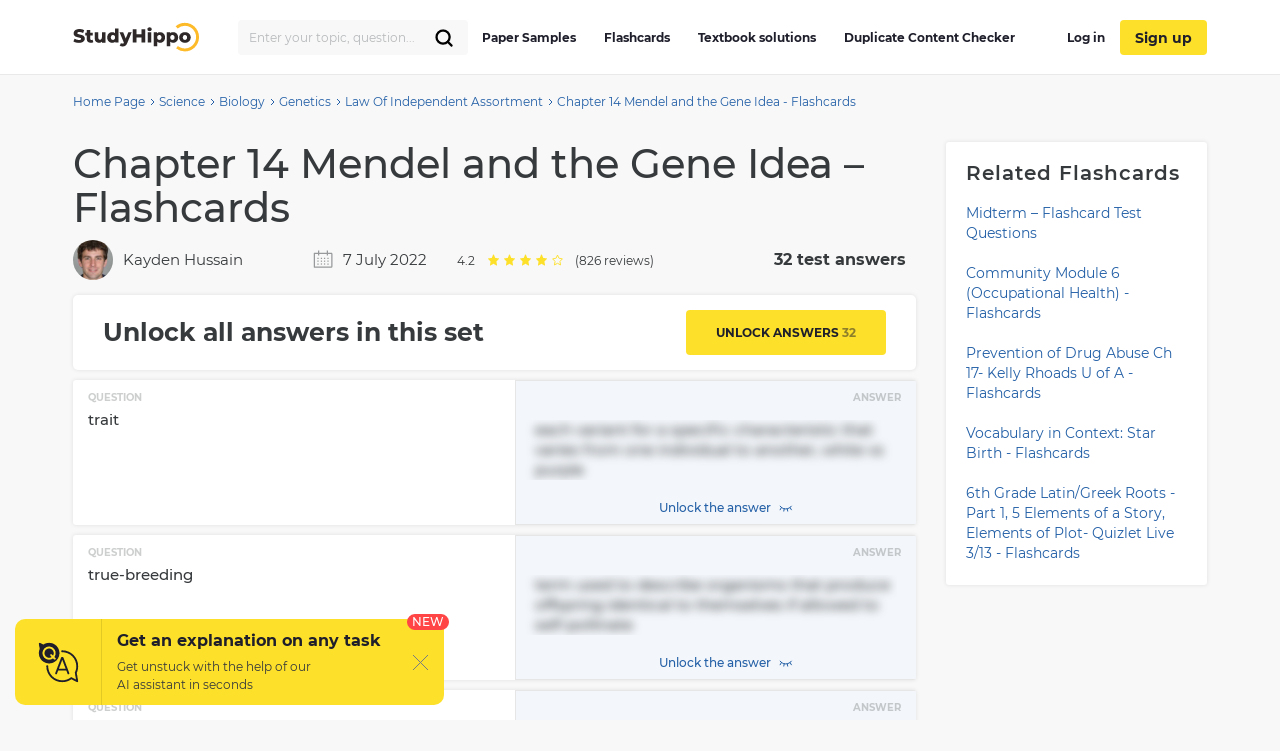

--- FILE ---
content_type: text/html; charset=UTF-8
request_url: https://studyhippo.com/chapter-14-mendel-and-the-gene-idea/
body_size: 14694
content:
<!DOCTYPE html>
<html lang="en-US">
<head>
  <meta name="google-site-verification" content="4wVGTzc5bHur1lJCuSRQeZRKZwb_dgQsA2gouoWVx2o"/>
  <meta charset="UTF-8">
  <meta http-equiv="X-UA-Compatible" content="IE=edge">
  <meta name="viewport" content="width=device-width, initial-scale=1">
  <meta name="theme-color" content="#5856d6"/>
  <link rel="manifest" href="https://studyhippo.com/wp-content/themes/theme/manifest.json" />
    <script>window.dataLayer = window.dataLayer || [];</script>
   <!-- before wp_head -->
   <meta name='robots' content='index, follow, max-image-preview:large, max-snippet:-1, max-video-preview:-1' />

	<!-- This site is optimized with the Yoast SEO plugin v17.6 - https://yoast.com/wordpress/plugins/seo/ -->
	<title>Chapter 14 Mendel and the Gene Idea - Flashcards | StudyHippo.com</title>
	<meta name="description" content="➥Chapter 14 Mendel and the Gene Idea - Flashcards 🎓 Get access to high-quality and unique 50 000 college essay examples and more than 100 000 flashcards and test answers from around the world!" />
	<link rel="canonical" href="https://studyhippo.com/chapter-14-mendel-and-the-gene-idea/" />
	<meta property="og:locale" content="en_US" />
	<meta property="og:type" content="article" />
	<meta property="og:title" content="Chapter 14 Mendel and the Gene Idea - Flashcards | StudyHippo.com" />
	<meta property="og:description" content="➥Chapter 14 Mendel and the Gene Idea - Flashcards 🎓 Get access to high-quality and unique 50 000 college essay examples and more than 100 000 flashcards and test answers from around the world!" />
	<meta property="og:url" content="https://studyhippo.com/chapter-14-mendel-and-the-gene-idea/" />
	<meta property="og:site_name" content="StudyHippo.com" />
	<meta property="article:published_time" content="2017-12-29T10:55:14+00:00" />
	<meta property="article:modified_time" content="2022-07-07T14:53:44+00:00" />
	<meta name="twitter:card" content="summary_large_image" />
	<meta name="twitter:label1" content="Written by" />
	<meta name="twitter:data1" content="Kayden Hussain" />
	<meta name="twitter:label2" content="Est. reading time" />
	<meta name="twitter:data2" content="3 minutes" />
	<script type="application/ld+json" class="yoast-schema-graph">{"@context":"https://schema.org","@graph":[{"@type":"WebSite","@id":"https://studyhippo.com/#website","url":"https://studyhippo.com/","name":"StudyHippo.com","description":"Online Database Of College Essay Examples","potentialAction":[{"@type":"SearchAction","target":{"@type":"EntryPoint","urlTemplate":"https://studyhippo.com/?s={search_term_string}"},"query-input":"required name=search_term_string"}],"inLanguage":"en-US"},{"@type":"WebPage","@id":"https://studyhippo.com/chapter-14-mendel-and-the-gene-idea/#webpage","url":"https://studyhippo.com/chapter-14-mendel-and-the-gene-idea/","name":"Chapter 14 Mendel and the Gene Idea - Flashcards | StudyHippo.com","isPartOf":{"@id":"https://studyhippo.com/#website"},"datePublished":"2017-12-29T10:55:14+00:00","dateModified":"2022-07-07T14:53:44+00:00","author":{"@id":"https://studyhippo.com/#/schema/person/0b6e366a1f9e270ee1b5e85042a46f3a"},"description":"\u27a5Chapter 14 Mendel and the Gene Idea - Flashcards \ud83c\udf93 Get access to high-quality and unique 50 000 college essay examples and more than 100 000 flashcards and test answers from around the world!","breadcrumb":{"@id":"https://studyhippo.com/chapter-14-mendel-and-the-gene-idea/#breadcrumb"},"inLanguage":"en-US","potentialAction":[{"@type":"ReadAction","target":["https://studyhippo.com/chapter-14-mendel-and-the-gene-idea/"]}]},{"@type":"BreadcrumbList","@id":"https://studyhippo.com/chapter-14-mendel-and-the-gene-idea/#breadcrumb","itemListElement":[{"@type":"ListItem","position":1,"name":"Home","item":"https://studyhippo.com/"},{"@type":"ListItem","position":2,"name":"Chapter 14 Mendel and the Gene Idea &#8211; Flashcards"}]},{"@type":"Person","@id":"https://studyhippo.com/#/schema/person/0b6e366a1f9e270ee1b5e85042a46f3a","name":"Kayden Hussain","image":{"@type":"ImageObject","@id":"https://studyhippo.com/#personlogo","inLanguage":"en-US","url":"https://secure.gravatar.com/avatar/4f8442018bef67f5664c5863094e77f9?s=96&d=mm&r=g","contentUrl":"https://secure.gravatar.com/avatar/4f8442018bef67f5664c5863094e77f9?s=96&d=mm&r=g","caption":"Kayden Hussain"},"description":"Schiller International University","sameAs":["http://Tampa,%20FL"],"url":"https://studyhippo.com/author/kaydenhussain/"}]}</script>
	<!-- / Yoast SEO plugin. -->


<link rel='dns-prefetch' href='//cdn.jsdelivr.net' />
<link rel='dns-prefetch' href='//s.w.org' />
<link rel="alternate" type="application/rss+xml" title="StudyHippo.com &raquo; Feed" href="https://studyhippo.com/feed/" />
<link rel='stylesheet' id='single-css-css'  href='https://studyhippo.com/wp-content/themes/theme/assets/css/single.css' type='text/css' media='all' />
<link rel="https://api.w.org/" href="https://studyhippo.com/wp-json/" /><link rel="alternate" type="application/json" href="https://studyhippo.com/wp-json/wp/v2/posts/44156" /><link rel="EditURI" type="application/rsd+xml" title="RSD" href="https://studyhippo.com/xmlrpc.php?rsd" />
<link rel="wlwmanifest" type="application/wlwmanifest+xml" href="https://studyhippo.com/wp-includes/wlwmanifest.xml" /> 
<meta name="generator" content="WordPress 5.8.1" />
<link rel='shortlink' href='https://studyhippo.com/?p=44156' />
<link rel="alternate" type="application/json+oembed" href="https://studyhippo.com/wp-json/oembed/1.0/embed?url=https%3A%2F%2Fstudyhippo.com%2Fchapter-14-mendel-and-the-gene-idea%2F" />
<link rel="alternate" type="text/xml+oembed" href="https://studyhippo.com/wp-json/oembed/1.0/embed?url=https%3A%2F%2Fstudyhippo.com%2Fchapter-14-mendel-and-the-gene-idea%2F&#038;format=xml" />
<script type="application/ld+json">{"@context":"https:\/\/schema.org","@type":"Product","name":"Chapter 14 Mendel and the Gene Idea &#8211; Flashcards","aggregateRating":{"@type":"AggregateRating","ratingCount":"826","ratingValue":"4.2"}}</script><meta name="appleid-signin-client-id" content="studyhippo.service"><meta name="appleid-signin-scope" content="email"><meta name="appleid-signin-redirect-uri" content="https://studyhippo.com/wp-json/oauth/apple/"><meta name="appleid-signin-state" content="04333e91334f8230e43c17434fc1ad9e"><meta name="appleid-signin-use-popup" content="true">        <script type='text/javascript'>
            /* <![CDATA[ */
            var JSData = {"id":"44156","isCategory":"", "isSingle":"1" , "SampleTitle":"Chapter 14 Mendel and the Gene Idea – Flashcards", "postID":"44156" };
            /* ]]> */
        </script>
            <script>
        var UserData = {
            "userEmail": false,
            "userId": false        }
    </script>
        <script>
        var Analytics = {};
        Analytics.printButton = '';
        Analytics.downloadButton = '';
        Analytics.previewButton = '.essay-info__item.essay-info__item_flex';
        Analytics.checkerButton = '#bla-essayCheck';
        Analytics.copyButton = '.essay__content';
        Analytics.readMoreButton = '#read_more';
        Analytics.sendButton = '#modal-copy .contacts-form button';
        Analytics.emailInput = '#emailPopup';
    </script>
    <link rel="icon" href="https://studyhippo.com/wp-content/uploads/2022/02/ms-icon-310x310-1-120x120.png" sizes="32x32" />
<link rel="icon" href="https://studyhippo.com/wp-content/uploads/2022/02/ms-icon-310x310-1-300x300.png" sizes="192x192" />
<link rel="apple-touch-icon" href="https://studyhippo.com/wp-content/uploads/2022/02/ms-icon-310x310-1-300x300.png" />
<meta name="msapplication-TileImage" content="https://studyhippo.com/wp-content/uploads/2022/02/ms-icon-310x310-1-300x300.png" />
		<style type="text/css" id="wp-custom-css">
			/*essays-by-categories*/
.see_more_popular_topics_hub_page {display: none;}
/*head menu*/
.menu a {text-transform: inherit;}

.test_answers-archive .page-header__description .page-header__text p {
	margin: 10px 0 15px 0;}


@media (min-width: 1024px){
.search_form_mobile {
    width: 230px!important;
}}		</style>
		<script async>
    let product = {};
    product.id = '1';
    product.name = '1-Month-Access';
    product.price = '19.90';
    product.qty = 1;

    let is_ec_checkout = false;
    if (document.querySelector('.checkout-item__link.subscription-item')){
      document.querySelector('.checkout-item__link.subscription-item').addEventListener('click', function () {
          const datalevel = this.getAttribute('data-level');
          product.price = JS_DATA_LEVELS[datalevel].billing_amount;
          product.id = datalevel;

      });
    }

    if (document.querySelector('.checkout__content')){
      document.querySelector('.checkout__content').addEventListener('mouseover', function () {
          if (!is_ec_checkout) {
              is_ec_checkout = true;
              console.log("Ecommerce Analytic: go to checkout");
              ec_gotoCheckout();
          }
      });
    }
    function ec_gotoPayment() {
        window.dataLayer = window.dataLayer || [];
        dataLayer.push({
            'ecommerce': {
                'currencyCode': 'USD',
                'checkout': {
                    'actionField': {'step': 2},
                    'products': [{
                        'name': product.name,
                        'id': product.id,
                        'price': product.price
                    }]
                }
            },
            'event': 'gtm-ee-event',
            'gtm-ee-event-category': 'Enhanced Ecommerce',
            'gtm-ee-event-action': 'go to payment',
            'gtm-ee-event-non-interaction': 'False',
            'gtm-ee-event-label' : 'PayPal',
            'gtm-ee-event-value' : product.price
        });

    }

    function ec_gotoCheckout() {

        /* ***************************** */
        window.dataLayer = window.dataLayer || [];
        dataLayer.push({
            'ecommerce': {
                'currencyCode': 'USD',
                'checkout': {
                    'actionField': {'step': 1},
                    'products': [{
                        'name': product.name,
                        'id': product.id,
                        'price': product.price
                    }]
                }
            },
            'event': 'gtm-ee-event',
            'gtm-ee-event-category': 'Enhanced Ecommerce',
            'gtm-ee-event-action': 'go to checkout',
            'gtm-ee-event-non-interaction': 'False'
        });
    }

    function ec_Purchase() {
        window.dataLayer = window.dataLayer || [];
        dataLayer.push({
            'ecommerce': {
                'currencyCode': 'USD',
                'purchase': {
                    'actionField': {
                        'id': product.id,
                        'revenue': product.price
                    },
                    'products': [{
                        'name': product.name,
                        'id': product.id,
                        'price': product.price,
                        'coupon': ''
                    }]
                }
            },
            'event': 'gtm-ee-event',
            'gtm-ee-event-category': 'Enhanced Ecommerce',
            'gtm-ee-event-action': 'Purchase',
            'gtm-ee-event-non-interaction': 'False'
        });
    }

    function ec_ProductImpressions(){
        window.dataLayer = window.dataLayer || [];
        dataLayer.push({
            'ecommerce': {
                'currencyCode': 'USD',
                'impressions': [
                    {
                        'id': product.id,
                        'name': product.name,
                        'category': product.category,
                        'price': product.price,
                        'list': 'membership levels'
                    }
                ]
            },
            'event': 'gtm-ee-event',
            'gtm-ee-event-category': 'Enhanced Ecommerce',
            'gtm-ee-event-action': 'Product Impressions',
            'gtm-ee-event-non-interaction': 'True'
        });
    }

</script>
   <!-- after wp_head -->
            <script src="https://accounts.google.com/gsi/client" async defer></script>
  
</head>
<body class="post-template-default single single-post postid-44156 single-format-standard webp-support pmpro-body-has-access catname-flashcards" data-category="Flashcards">
<!-- Google Tag Manager (noscript) -->
<noscript>
  <iframe src="https://www.googletagmanager.com/ns.html?id=GTM-5L3MXD2" height="0" width="0"
          style="display:none;visibility:hidden"></iframe>
</noscript>
<!-- End Google Tag Manager (noscript) -->
<!-- begin header  -->
<header class="header">
  <div class="container">
    <div class="header__content">
      <a href="https://studyhippo.com" class="header__logo">
        <img src="https://studyhippo.com/wp-content/themes/theme/assets/img/main-logo.svg" alt="logo">
      </a>

      
      <div class="header__content-inner">
        <div class="header__content-align">
          <form id="search-form" method="get" action="/search" class="search_form search_form_mobile  ">
            <input autocomplete="off" name="s" id="autoComplete" tabindex="1" type="text"
                   class="input search-icon-input mobileMenuHeaderSearchInit searchAutocomplete menu-search__field"
                   placeholder="Search">
            <button type="submit" class="js-search-form">
              <svg width="20" height="20" viewBox="0 0 20 20" fill="none" xmlns="http://www.w3.org/2000/svg">
                <path d="M9.06262 15.625C12.687 15.625 15.6251 12.6869 15.6251 9.0625C15.6251 5.43813 12.687 2.5 9.06262 2.5C5.43825 2.5 2.50012 5.43813 2.50012 9.0625C2.50012 12.6869 5.43825 15.625 9.06262 15.625Z" stroke="black" stroke-width="2.3" stroke-linecap="round" stroke-linejoin="round"/>
                <path d="M13.7032 13.7031L17.5002 17.5" stroke="black" stroke-width="2.3" stroke-linecap="round" stroke-linejoin="round"/>
              </svg>
            </button>
          </form>
        </div>
        <!-- begin header__item  -->
        <div class="header__item">
          <nav class="menu">
            <ul id="menu-header-left" class=""><li id="menu-item-751252" class="menu-item menu-item-type-post_type menu-item-object-page menu-item-751252"><a href="https://studyhippo.com/essays-by-categories/">Paper Samples</a></li>
<li id="menu-item-751253" class="menu-item menu-item-type-post_type menu-item-object-page menu-item-751253"><a href="https://studyhippo.com/flashcards-by-topics/">Flashcards</a></li>
<li id="menu-item-1215373" class="menu-item menu-item-type-post_type menu-item-object-page menu-item-1215373"><a href="https://studyhippo.com/textbook-solutions/">Textbook solutions</a></li>
<li id="menu-item-786464" class="menu-item menu-item-type-post_type menu-item-object-page menu-item-786464"><a href="https://studyhippo.com/duplicate-content-checker/">Duplicate Content Checker</a></li>
<ul class="desktop_menu_wrapper">
                                        <li class="header__list-item header__list-item_signup header__list-item_login">
                                            <a rel="nofollow" href="https://studyhippo.com/sign-in/"><i class="fa fa-sign-in" rel="nofollow"></i> Log in</a>
                                        </li>
                                        <li class="header__list-item header__list-item_signup header__list-item_login header__list-item_signup_btn">
                                            <a rel="nofollow" class="signup_link" href="https://studyhippo.com/sign-up/"><i class="fa fa-sign-in" rel="nofollow"></i> Sign up</a>
                                        </li>
                                      </ul></ul>                        <div class="menu__footer">
                            <p>or <a rel="nofollow" href="/sign-in/">LOG IN</a> if you are already a member</p>
                          </div>
          </nav>

                      <button class="header__btn-search js-btn-search">
              <svg xmlns="http://www.w3.org/2000/svg" width="16" height="16" viewBox="0 0 14 14">
                <path fill="#2460a7" fill-rule="nonzero"
                      d="M13.755 12.937l-3.348-3.348A5.87 5.87 0 0 0 5.868 0a5.869 5.869 0 1 0 3.718 10.41l3.348 3.345a.58.58 0 0 0 .821-.818zM5.87 10.569a4.707 4.707 0 0 1-4.704-4.7A4.71 4.71 0 0 1 5.87 1.165a4.711 4.711 0 0 1 4.703 4.704c0 2.592-2.111 4.7-4.703 4.7z"/>
              </svg>
            </button>
          
          
          <button class="header__btn-menu js-btn-menu">
            <span class="header__btn-lines">
              <span></span>
              <span></span>
              <span></span>
            </span>
            <i>MENU</i>
          </button>
        </div>
        <!-- end header__item -->
      </div>
    </div>
  </div>

  <div class="header__search">
    <form id="search-form" method="get" action="/search"
          class="d-flex flex-row justify-content-between form-conteiner form-search hub-page_search-container billboard__form">
      <input autocomplete="off" name="s" id="autoComplete" tabindex="1" type="text"
             class="input search-icon-input hub_page_input_search searchAutoHeader billboard__field searchAutocomplete"
             placeholder="Search">
      <span class="error-msg">Please enter something</span>
      <button type="button" class="billboard__btn js-btn-close-search"></button>
      <button type="submit" class="btn btn-light_yellow hub_page_search_button js-search-form"></button>
    </form>
  </div>

  </header>
<!-- end header -->
<!--nZOZEv2JI#Q&Fr8u3e28t(NK-->



<main class="inner-page">
    <!-- begin breadcrumbs  -->
<div class="breadcrumbs">
    <div class="container">
        <div class="kama_breadcrumbs"><span><a href="https://studyhippo.com"><span>Home Page</span></a></span><span class="kb_sep"><svg width="5" height="8" viewBox="0 0 5 8" fill="none" xmlns="http://www.w3.org/2000/svg"><path d="M1 1L4 4L1 7" stroke="#2460A7"/></svg></span>
<span><a href="https://studyhippo.com/test-answers/science/"><span>Science</span></a></span><span class="kb_sep"><svg width="5" height="8" viewBox="0 0 5 8" fill="none" xmlns="http://www.w3.org/2000/svg"><path d="M1 1L4 4L1 7" stroke="#2460A7"/></svg></span>
<span><a href="https://studyhippo.com/test-answers/biology/"><span>Biology</span></a></span><span class="kb_sep"><svg width="5" height="8" viewBox="0 0 5 8" fill="none" xmlns="http://www.w3.org/2000/svg"><path d="M1 1L4 4L1 7" stroke="#2460A7"/></svg></span>
<span><a href="https://studyhippo.com/test-answers/genetics/"><span>Genetics</span></a></span><span class="kb_sep"><svg width="5" height="8" viewBox="0 0 5 8" fill="none" xmlns="http://www.w3.org/2000/svg"><path d="M1 1L4 4L1 7" stroke="#2460A7"/></svg></span>
<span><a href="https://studyhippo.com/test-answers/law-of-independent-assortment/"><span>Law Of Independent Assortment</span></a></span><span class="kb_sep"><svg width="5" height="8" viewBox="0 0 5 8" fill="none" xmlns="http://www.w3.org/2000/svg"><path d="M1 1L4 4L1 7" stroke="#2460A7"/></svg></span>
<span class="kb_title">Chapter 14 Mendel and the Gene Idea - Flashcards</span></div>    </div>
</div>
<!-- end breadcrumbs -->

    <!-- begin essay  -->
    <section class="flashcards flashcards_single_view">
        <div class="container">
            <div class="row">
                <div class="row__col-lg-9">
                    <h1 class="title title_essay">Chapter 14 Mendel and the Gene Idea &#8211; Flashcards</h1>
                    <div class="flashcard-under-title">
                      <div class="author_and_date">
                          <div class="author_info">
                                                            <img loading="lazy" src="/wp-content/uploads/authors/Kayden Hussain.jpg" class="the_author_picture" alt="">
                              <a href="https://studyhippo.com/author/kaydenhussain/">Kayden Hussain</a>
                          </div>
                          <div class="post_date">
                              <svg xmlns="http://www.w3.org/2000/svg" width="20" height="20" viewBox="0 0 20 20" fill="none">
                                  <g opacity="0.5">
                                      <path d="M18.4375 3.75H15V1.5625H13.75V3.75H6.25V1.5625H5V3.75H1.5625C1.31399 3.75044 1.07579 3.84935 0.900074 4.02507C0.724354 4.20079 0.625441 4.43899 0.625 4.6875V17.8125C0.625441 18.061 0.724354 18.2992 0.900074 18.4749C1.07579 18.6506 1.31399 18.7496 1.5625 18.75H18.4375C18.686 18.7496 18.9242 18.6506 19.0999 18.4749C19.2756 18.2992 19.3746 18.061 19.375 17.8125V4.6875C19.3746 4.43899 19.2756 4.20079 19.0999 4.02507C18.9242 3.84935 18.686 3.75044 18.4375 3.75ZM18.125 17.5H1.875V5H5V6.5625H6.25V5H13.75V6.5625H15V5H18.125V17.5Z" fill="#373A3C"/>
                                      <path d="M4.375 8.75H5.625V10H4.375V8.75Z" fill="#373A3C"/>
                                      <path d="M7.8125 8.75H9.0625V10H7.8125V8.75Z" fill="#373A3C"/>
                                      <path d="M10.9375 8.75H12.1875V10H10.9375V8.75Z" fill="#373A3C"/>
                                      <path d="M14.375 8.75H15.625V10H14.375V8.75Z" fill="#373A3C"/>
                                      <path d="M4.375 11.5625H5.625V12.8125H4.375V11.5625Z" fill="#373A3C"/>
                                      <path d="M7.8125 11.5625H9.0625V12.8125H7.8125V11.5625Z" fill="#373A3C"/>
                                      <path d="M10.9375 11.5625H12.1875V12.8125H10.9375V11.5625Z" fill="#373A3C"/>
                                      <path d="M14.375 11.5625H15.625V12.8125H14.375V11.5625Z" fill="#373A3C"/>
                                      <path d="M4.375 14.375H5.625V15.625H4.375V14.375Z" fill="#373A3C"/>
                                      <path d="M7.8125 14.375H9.0625V15.625H7.8125V14.375Z" fill="#373A3C"/>
                                      <path d="M10.9375 14.375H12.1875V15.625H10.9375V14.375Z" fill="#373A3C"/>
                                      <path d="M14.375 14.375H15.625V15.625H14.375V14.375Z" fill="#373A3C"/>
                                  </g>
                              </svg>
                              7 July 2022                          </div>
                          <div id="rating">
                            <!-- vue-app -->
                          </div>
                      </div>
                        <div class="count-answers"></div>

                    </div>
                                                                <div class="flashcards__header_single_view no-membership">
                            <h2>Unlock all answers in this set</h2>
                            <span class="flashcards-header__link" data-href="https://studyhippo.com/sign-up/">Unlock answers <span></span></span>
                        </div>
                                        <div class="flashcards__content_single_view ">
                                <div class="single__flashcard">
            <div class="q_and_img"><span class="lbl">question</span><div class="flashcard__q">Blending hypothesis</div><div class="flashcard__img"></div></div>
            <div class="flashcard__a"><span class="lbl">answer</span><div class="flashcard__a_text">the idea that genetic material contributed by the two parents mixes in a manner analogous to the way blue and yellow paints blend to make green</div></div>
        </div>
                <div class="single__flashcard">
            <div class="q_and_img"><span class="lbl">question</span><div class="flashcard__q">gene idea</div><div class="flashcard__img"></div></div>
            <div class="flashcard__a"><span class="lbl">answer</span><div class="flashcard__a_text">parents pass on discrete heritable units -- genes -- that retain their separate identities in offspring</div></div>
        </div>
                <div class="single__flashcard">
            <div class="q_and_img"><span class="lbl">question</span><div class="flashcard__q">Gregor Mendel</div><div class="flashcard__img"></div></div>
            <div class="flashcard__a"><span class="lbl">answer</span><div class="flashcard__a_text">abby garden, monk, documented a particulate mechanism of inheritance; discovered the basic principles of heredity by breeding garden peas in carefully planned experiments</div></div>
        </div>
                <div class="single__flashcard">
            <div class="q_and_img"><span class="lbl">question</span><div class="flashcard__q">character</div><div class="flashcard__img"></div></div>
            <div class="flashcard__a"><span class="lbl">answer</span><div class="flashcard__a_text">name for a heritable feature, such as flower color, that varies among individuals</div></div>
        </div>
                <div class="single__flashcard">
            <div class="q_and_img"><span class="lbl">question</span><div class="flashcard__q">trait</div><div class="flashcard__img"></div></div>
            <div class="flashcard__a"><span class="lbl">answer</span><div class="flashcard__a_text">each variant for a specific characteristic that varies from one individual to another, white vs purple</div></div>
        </div>
                <div class="single__flashcard">
            <div class="q_and_img"><span class="lbl">question</span><div class="flashcard__q">true-breeding</div><div class="flashcard__img"></div></div>
            <div class="flashcard__a"><span class="lbl">answer</span><div class="flashcard__a_text">term used to describe organisms that produce offspring identical to themselves if allowed to self-pollinate</div></div>
        </div>
                <div class="single__flashcard">
            <div class="q_and_img"><span class="lbl">question</span><div class="flashcard__q">hybridization</div><div class="flashcard__img"></div></div>
            <div class="flashcard__a"><span class="lbl">answer</span><div class="flashcard__a_text">(genetics) the act of mixing different species or varieties of animals or plants and thus to produce hybrids</div></div>
        </div>
                <div class="single__flashcard">
            <div class="q_and_img"><span class="lbl">question</span><div class="flashcard__q">p generation</div><div class="flashcard__img"></div></div>
            <div class="flashcard__a"><span class="lbl">answer</span><div class="flashcard__a_text">true-breeding parents</div></div>
        </div>
                <div class="single__flashcard">
            <div class="q_and_img"><span class="lbl">question</span><div class="flashcard__q">F1 generation</div><div class="flashcard__img"></div></div>
            <div class="flashcard__a"><span class="lbl">answer</span><div class="flashcard__a_text">the hybrid offspring of the p generation</div></div>
        </div>
                <div class="single__flashcard">
            <div class="q_and_img"><span class="lbl">question</span><div class="flashcard__q">F2 generation</div><div class="flashcard__img"></div></div>
            <div class="flashcard__a"><span class="lbl">answer</span><div class="flashcard__a_text">the offspring of the F1 generation</div></div>
        </div>
                <div class="single__flashcard">
            <div class="q_and_img"><span class="lbl">question</span><div class="flashcard__q">allele</div><div class="flashcard__img"></div></div>
            <div class="flashcard__a"><span class="lbl">answer</span><div class="flashcard__a_text">one of many alternate forms of a gene that can have the same locus on homologous chromosomes and are responsible for alternative traits. for each character, an organism inherits 2 of these for each character</div></div>
        </div>
                <div class="single__flashcard">
            <div class="q_and_img"><span class="lbl">question</span><div class="flashcard__q">dominant</div><div class="flashcard__img"></div></div>
            <div class="flashcard__a"><span class="lbl">answer</span><div class="flashcard__a_text">an allele whose trait always shows up in the organism when the allele is present</div></div>
        </div>
                <div class="single__flashcard">
            <div class="q_and_img"><span class="lbl">question</span><div class="flashcard__q">recessive allele</div><div class="flashcard__img"></div></div>
            <div class="flashcard__a"><span class="lbl">answer</span><div class="flashcard__a_text">an allele that is masked when a dominant allele is present</div></div>
        </div>
                <div class="single__flashcard">
            <div class="q_and_img"><span class="lbl">question</span><div class="flashcard__q">law of segregation</div><div class="flashcard__img"></div></div>
            <div class="flashcard__a"><span class="lbl">answer</span><div class="flashcard__a_text">members of a pair of homologous chromosomes separate during the formation of gametes and are distributed to different gametes so that every gamete receives only one member of the pair (allele)</div></div>
        </div>
                <div class="single__flashcard">
            <div class="q_and_img"><span class="lbl">question</span><div class="flashcard__q">phenotype</div><div class="flashcard__img"></div></div>
            <div class="flashcard__a"><span class="lbl">answer</span><div class="flashcard__a_text">what an organism looks like as a consequence of its genotype</div></div>
        </div>
                <div class="single__flashcard">
            <div class="q_and_img"><span class="lbl">question</span><div class="flashcard__q">genotype</div><div class="flashcard__img"></div></div>
            <div class="flashcard__a"><span class="lbl">answer</span><div class="flashcard__a_text">the particular alleles at specified loci present in an organism; genetic makeup</div></div>
        </div>
                <div class="single__flashcard">
            <div class="q_and_img"><span class="lbl">question</span><div class="flashcard__q">homozygous</div><div class="flashcard__img"></div></div>
            <div class="flashcard__a"><span class="lbl">answer</span><div class="flashcard__a_text">having identical alleles at corresponding chromosomal loci</div></div>
        </div>
                <div class="single__flashcard">
            <div class="q_and_img"><span class="lbl">question</span><div class="flashcard__q">heterozygous</div><div class="flashcard__img"></div></div>
            <div class="flashcard__a"><span class="lbl">answer</span><div class="flashcard__a_text">having dissimilar alleles at corresponding chromosomal loci</div></div>
        </div>
                <div class="single__flashcard">
            <div class="q_and_img"><span class="lbl">question</span><div class="flashcard__q">testcross</div><div class="flashcard__img"></div></div>
            <div class="flashcard__a"><span class="lbl">answer</span><div class="flashcard__a_text">mating of an individual of unknown genotype but dominant phenotype with a homozygous recessive individual. most efficient if you cross with an individual expressing the recessive trait</div></div>
        </div>
                <div class="single__flashcard">
            <div class="q_and_img"><span class="lbl">question</span><div class="flashcard__q">monohybrids</div><div class="flashcard__img"></div></div>
            <div class="flashcard__a"><span class="lbl">answer</span><div class="flashcard__a_text">heterozygous for one character</div></div>
        </div>
                <div class="single__flashcard">
            <div class="q_and_img"><span class="lbl">question</span><div class="flashcard__q">dihybrids</div><div class="flashcard__img"></div></div>
            <div class="flashcard__a"><span class="lbl">answer</span><div class="flashcard__a_text">individuals heterozygous for two characters`</div></div>
        </div>
                <div class="single__flashcard">
            <div class="q_and_img"><span class="lbl">question</span><div class="flashcard__q">incomplete dominance</div><div class="flashcard__img"></div></div>
            <div class="flashcard__a"><span class="lbl">answer</span><div class="flashcard__a_text">one allele is not completely dominant over the other allele, red+white=pink</div></div>
        </div>
                <div class="single__flashcard">
            <div class="q_and_img"><span class="lbl">question</span><div class="flashcard__q">codominance</div><div class="flashcard__img"></div></div>
            <div class="flashcard__a"><span class="lbl">answer</span><div class="flashcard__a_text">situation in which both alleles of a gene contribute to the phenotype of the organism; red+white=red and white stripes</div></div>
        </div>
                <div class="single__flashcard">
            <div class="q_and_img"><span class="lbl">question</span><div class="flashcard__q">epistasis</div><div class="flashcard__img"></div></div>
            <div class="flashcard__a"><span class="lbl">answer</span><div class="flashcard__a_text">A type of gene interaction in which one gene alters the phenotypic effects of another gene that is independently inherited.</div></div>
        </div>
                <div class="single__flashcard">
            <div class="q_and_img"><span class="lbl">question</span><div class="flashcard__q">pleiotropy</div><div class="flashcard__img"></div></div>
            <div class="flashcard__a"><span class="lbl">answer</span><div class="flashcard__a_text">A single gene having multiple effects on an individuals phenotype</div></div>
        </div>
                <div class="single__flashcard">
            <div class="q_and_img"><span class="lbl">question</span><div class="flashcard__q">quantitative characters</div><div class="flashcard__img"></div></div>
            <div class="flashcard__a"><span class="lbl">answer</span><div class="flashcard__a_text">A heritable feature in a population that varies continuously as a result of environmental influences and the additive effect of two or more genes (polygenic inheritance).</div></div>
        </div>
                <div class="single__flashcard">
            <div class="q_and_img"><span class="lbl">question</span><div class="flashcard__q">polygenic inheritance</div><div class="flashcard__img"></div></div>
            <div class="flashcard__a"><span class="lbl">answer</span><div class="flashcard__a_text">process by which several genes interact to produce a certain trait; responsible for most important traits ex skin tone</div></div>
        </div>
                <div class="single__flashcard">
            <div class="q_and_img"><span class="lbl">question</span><div class="flashcard__q">norm of reaction</div><div class="flashcard__img"></div></div>
            <div class="flashcard__a"><span class="lbl">answer</span><div class="flashcard__a_text">The range of phenotypes produced by a single genotype, due to environmental influences.</div></div>
        </div>
                <div class="single__flashcard">
            <div class="q_and_img"><span class="lbl">question</span><div class="flashcard__q">multifactorial</div><div class="flashcard__img"></div></div>
            <div class="flashcard__a"><span class="lbl">answer</span><div class="flashcard__a_text">involving or depending on several factors or causes for genes it could be genetics and environment</div></div>
        </div>
                <div class="single__flashcard">
            <div class="q_and_img"><span class="lbl">question</span><div class="flashcard__q">pedigree</div><div class="flashcard__img"></div></div>
            <div class="flashcard__a"><span class="lbl">answer</span><div class="flashcard__a_text">a diagram that shows the occurrence of a genetic trait in several generations of a family</div></div>
        </div>
                <div class="single__flashcard">
            <div class="q_and_img"><span class="lbl">question</span><div class="flashcard__q">amniocentesis</div><div class="flashcard__img"></div></div>
            <div class="flashcard__a"><span class="lbl">answer</span><div class="flashcard__a_text">A technique of prenatal diagnosis in which amniotic fluid, obtained by aspiration from a needle inserted into the uterus, is analyzed to detect certain genetic and congenital defects in the fetus.</div></div>
        </div>
                <div class="single__flashcard">
            <div class="q_and_img"><span class="lbl">question</span><div class="flashcard__q">choronic villus sampling</div><div class="flashcard__img"></div></div>
            <div class="flashcard__a"><span class="lbl">answer</span><div class="flashcard__a_text">placental tissue test for prenatal diagnosis of potential genetic defects done btw weeks 8-12</div></div>
        </div>
                            </div>
                </div>

                <div class="row__col-lg-3">
                                            <aside class="essay-sidebar">
                                                            
                                                                    <div class="sidebar_card">
                                        <div class="essay-sidebar__title">Related Flashcards</div>
                                        <ul>
                                                                                            <li>
                                                    <a class="sidebar-card__link" href="https://studyhippo.com/midterm-4/">Midterm – Flashcard Test Questions</a>
                                                </li>
                                                                                            <li>
                                                    <a class="sidebar-card__link" href="https://studyhippo.com/community-module-6-occupational-health/">Community Module 6 (Occupational Health) - Flashcards</a>
                                                </li>
                                                                                            <li>
                                                    <a class="sidebar-card__link" href="https://studyhippo.com/prevention-of-drug-abuse-ch-17-kelly-rhoads-u-of-a/">Prevention of Drug Abuse Ch 17- Kelly Rhoads U of A - Flashcards</a>
                                                </li>
                                                                                            <li>
                                                    <a class="sidebar-card__link" href="https://studyhippo.com/vocabulary-in-context-star-birth-40437/">Vocabulary in Context: Star Birth - Flashcards</a>
                                                </li>
                                                                                            <li>
                                                    <a class="sidebar-card__link" href="https://studyhippo.com/6th-grade-latin-greek-roots-part-1-5-elements-of-a-story-elements-of-plot-quizlet-live-3-13/">6th Grade Latin/Greek Roots -Part 1, 5 Elements of a Story, Elements of Plot- Quizlet Live 3/13 - Flashcards</a>
                                                </li>
                                                                                    </ul>
                                    </div>
                                                                                                                                                                                </aside>
                    

                </div>

            </div>

            </div>
        </div>
    </section>
    <!-- end essay -->
    <section class="banner-section__search">
    <div class="container">
        <div class="banner-section__search-content">
            <h3>
                Haven't found what you were looking for?
            </h3>
            <h4>
                Search for samples, answers to your questions and flashcards
            </h4>
            <form class="searchform form-search form-wrapper-js" method="get" action="/search" autocomplete="off">
    <input class="input searchAuto search_footer" type="text" class="search-field" name="s" placeholder="Enter your topic, question, keyword, term..." value="" required>
    <button class="js-search-form search_footer" type="submit">
        <svg width="20" height="20" viewBox="0 0 20 20" fill="none" xmlns="http://www.w3.org/2000/svg">
            <path d="M9.06262 15.625C12.687 15.625 15.6251 12.6869 15.6251 9.0625C15.6251 5.43813 12.687 2.5 9.06262 2.5C5.43825 2.5 2.50012 5.43813 2.50012 9.0625C2.50012 12.6869 5.43825 15.625 9.06262 15.625Z" stroke="black" stroke-width="2.3" stroke-linecap="round" stroke-linejoin="round"></path>
            <path d="M13.7032 13.7031L17.5002 17.5" stroke="black" stroke-width="2.3" stroke-linecap="round" stroke-linejoin="round"></path>
        </svg>
    </button>
</form>        </div>
        <figure>
            <img src="https://studyhippo.com/wp-content/themes/theme/src/img/banner-search.svg" alt="">
        </figure>
    </div>
</section></main>
        <!-- begin footer  -->
        <footer class="footer">

            <!-- begin catfish-banner  -->
            <div class="catfish-banner">
                <button class="catfish-banner__close"></button>
                <p>We use cookies to give you the best experience possible. By continuing we’ll assume you’re on board with our <a href="/privacy-policy/">cookie policy</a></p>
            </div>
            <!-- end catfish-banner -->
                            <div class="container">
                    <div class="row">
                        <div class="row__col-lg-3">
                            <p class="footer__copy js-copyright">© 2026 studyhippo.com</p>
                            <p class="footer__copy footer__copy_sm">We know that sometimes it's hard to find inspiration, so we provide you with hundreds of related samples. </p>
                        </div>

                        <div class="row__col-lg-5">
                            <div class="footer__item">
                            <div class="footer__title">OUR PRODUCTS</div>

                            <nav class="footer__nav">

                                <ul id="menu-footer" class=""><li id="menu-item-98441" class="menu-item menu-item-type-post_type menu-item-object-page menu-item-98441"><a href="https://studyhippo.com/privacy-policy/">Privacy Policy</a></li>
<li id="menu-item-98436" class="menu-item menu-item-type-post_type menu-item-object-page menu-item-98436"><a href="https://studyhippo.com/about-us/">What We Offer</a></li>
<li id="menu-item-98439" class="menu-item menu-item-type-post_type menu-item-object-page menu-item-98439"><a href="https://studyhippo.com/terms-and-conditions/">Terms and Conditions</a></li>
<li id="menu-item-98437" class="menu-item menu-item-type-post_type menu-item-object-page menu-item-98437"><a href="https://studyhippo.com/contact-us/">Contact Us</a></li>
<li id="menu-item-751270" class="menu-item menu-item-type-post_type menu-item-object-page menu-item-751270"><a href="https://studyhippo.com/refund-policy/">Refund Policy</a></li>
<li id="menu-item-823304" class="menu-item menu-item-type-post_type menu-item-object-page menu-item-823304"><a href="https://studyhippo.com/plagiarism-checker/">Free Plagiarism Checker</a></li>
<li id="menu-item-1215462" class="menu-item menu-item-type-post_type menu-item-object-page menu-item-1215462"><a href="https://studyhippo.com/why-studymoose-leads-the-way-in-buying-college-essays-online-in-2025/">Why StudyMoose Leads the Way in Buying College Essays Online in 2025</a></li>
</ul>                                                          </nav>
                            </div>
                        </div>

                        <div class="row__col-lg-4">
                            <div class="footer__title footer__title_indent">payment methods</div>
                            <div class="footer__payment">
                              <img loading="lazy" src="https://studyhippo.com/wp-content/themes/theme/src/img/visa.svg" alt="icon">
                              <img loading="lazy" width="44" height="44" src="https://studyhippo.com/wp-content/themes/theme/src/img/am-ex-new-logo.png" alt="icon">
                              <img loading="lazy" src="https://studyhippo.com/wp-content/themes/theme/src/img/mastercard.svg" alt="icon">
                              <img loading="lazy" width="44" height="44" src="https://studyhippo.com/wp-content/themes/theme/src/img/discover-new-logo.png" alt="icon">
                            </div>
                          <p class="footer__address-combined">TUTORVUE GROUP LTD <br>A.G. Leventi, 5 THE LEVENTIS GALLERY TOWER, 13th floor, Flat/Office 1301, 1097, Nicosia, Cyprus</p>
                        </div>
                    </div>
                </div>
                    </footer>
        <!-- end footer -->
        
<div class="cta-homework">
    <div class="cta-homework__icon" data-target=".popup-gpt3-uh" data-action="show-popup">
        <svg width="41" height="41" viewBox="0 0 41 41" fill="none" xmlns="http://www.w3.org/2000/svg">
        <g clip-path="url(#clip0_1302_7487)">
        <path d="M12.5026 12.4372C12.5896 12.3501 12.6929 12.2811 12.8067 12.2339C12.9204 12.1868 13.0423 12.1625 13.1654 12.1625C13.2885 12.1625 13.4104 12.1868 13.5241 12.2339C13.6379 12.2811 13.7412 12.3501 13.8282 12.4372L15.0296 13.6386C15.6494 12.6659 15.8861 11.4978 15.6939 10.3606C15.5016 9.22332 14.8942 8.1979 13.9892 7.4829C13.0842 6.76791 11.946 6.41424 10.7952 6.49039C9.64434 6.56655 8.56271 7.06711 7.75981 7.89512C6.95691 8.72313 6.48988 9.81965 6.44919 10.9723C6.4085 12.1249 6.79704 13.2517 7.53955 14.1342C8.28207 15.0168 9.32571 15.5924 10.4683 15.7495C11.6109 15.9066 12.7712 15.6341 13.7244 14.9847L12.5026 13.7629C12.4155 13.6759 12.3464 13.5725 12.2993 13.4588C12.2522 13.3451 12.2279 13.2232 12.2279 13.1C12.2279 12.9769 12.2522 12.855 12.2993 12.7413C12.3464 12.6276 12.4155 12.5242 12.5026 12.4372Z" fill="#1F1F2C"/>
        <path d="M11.1258 0.814258C9.06582 0.807906 7.05219 1.42518 5.3497 2.58488L2.18717 0.921676C2.03225 0.840569 1.85776 0.804358 1.68336 0.817125C1.50896 0.829892 1.3416 0.89113 1.20015 0.993933C1.0587 1.09674 0.948779 1.23702 0.882793 1.39895C0.816807 1.56089 0.797376 1.73804 0.826693 1.91043L1.69217 6.95624C0.792968 8.98933 0.574741 11.2585 1.07 13.4257C1.56527 15.5929 2.74751 17.5421 4.44057 18.9828C6.13362 20.4235 8.24686 21.2786 10.4654 21.4207C12.6839 21.5627 14.889 20.9842 16.752 19.7713C18.615 18.5583 20.0362 16.7759 20.8039 14.6895C21.5715 12.6032 21.6445 10.3247 21.012 8.19353C20.3795 6.06234 19.0753 4.19256 17.2938 2.86281C15.5123 1.53306 13.3488 0.814519 11.1258 0.814258ZM17.4136 17.3481C17.3266 17.4351 17.2232 17.5042 17.1095 17.5513C16.9958 17.5985 16.8739 17.6227 16.7508 17.6227C16.6277 17.6227 16.5058 17.5985 16.392 17.5513C16.2783 17.5042 16.175 17.4351 16.0879 17.3481L15.062 16.3221C13.7423 17.3291 12.0901 17.7988 10.4381 17.6367C8.78604 17.4746 7.25671 16.6927 6.1579 15.4484C5.05909 14.2042 4.47236 12.5899 4.51581 10.9305C4.55926 9.27109 5.22965 7.68972 6.39207 6.50467C7.55448 5.31963 9.12263 4.61887 10.7809 4.54344C12.4392 4.468 14.0645 5.02349 15.3297 6.09811C16.5949 7.17273 17.4061 8.68669 17.6 10.3353C17.7939 11.9839 17.3562 13.6448 16.3749 14.9837L17.4136 16.0224C17.5007 16.1094 17.5697 16.2127 17.6169 16.3265C17.664 16.4402 17.6883 16.5621 17.6883 16.6852C17.6883 16.8083 17.664 16.9302 17.6169 17.044C17.5698 17.1577 17.5007 17.261 17.4136 17.3481Z" fill="#1F1F2C"/>
        <path d="M17.7476 32.3115C17.9799 32.4 18.2378 32.3926 18.4646 32.291C18.6915 32.1893 18.8687 32.0018 18.9573 31.7696L20.1886 28.5365H28.3216L29.5405 31.7665C29.5839 31.8817 29.6496 31.9872 29.7338 32.077C29.818 32.1668 29.9191 32.2391 30.0313 32.2898C30.1434 32.3405 30.2645 32.3687 30.3875 32.3726C30.5106 32.3766 30.6332 32.3562 30.7484 32.3128C30.8635 32.2693 30.969 32.2036 31.0588 32.1194C31.1486 32.0352 31.2209 31.9341 31.2716 31.822C31.3224 31.7098 31.3505 31.5888 31.3545 31.4657C31.3584 31.3427 31.3381 31.2201 31.2946 31.1049L25.4703 15.6721C25.3719 15.4336 25.2042 15.2301 24.989 15.0877C24.7738 14.9453 24.5209 14.8707 24.2628 14.8734C24.0048 14.8761 23.7535 14.956 23.5413 15.1028C23.3291 15.2496 23.1657 15.4566 23.0723 15.6971L17.205 31.1018C17.1611 31.2169 17.1404 31.3395 17.1439 31.4625C17.1475 31.5856 17.1753 31.7068 17.2256 31.8191C17.276 31.9314 17.3481 32.0327 17.4376 32.1172C17.5272 32.2017 17.6325 32.2678 17.7476 32.3115ZM24.2737 17.8102L27.614 26.6615H20.9027L24.2737 17.8102Z" fill="#1F1F2C"/>
        <path d="M38.7594 30.8468C39.7054 28.776 40.1923 26.525 40.1868 24.2483C40.1819 20.0229 38.5013 15.9719 35.5134 12.9841C32.5256 9.99628 28.4747 8.31561 24.2493 8.31079L24.0887 8.31445C23.841 8.31731 23.6045 8.4181 23.4309 8.59478C23.2572 8.77147 23.1606 9.00969 23.162 9.25742C23.1635 9.50514 23.2629 9.74222 23.4386 9.91685C23.6143 10.0915 23.852 10.1895 24.0997 10.1895H24.1113L24.2493 10.1858C27.9776 10.19 31.552 11.673 34.1883 14.3093C36.8246 16.9456 38.3075 20.52 38.3118 24.2483C38.3171 26.3469 37.8483 28.4195 36.9403 30.3115C36.8565 30.4867 36.8291 30.6835 36.8619 30.8749L38.0041 37.5344L33.8034 35.3256C33.6448 35.2425 33.4657 35.2065 33.2873 35.2217C33.1089 35.2369 32.9385 35.3028 32.7963 35.4116C30.3482 37.3002 27.3411 38.3202 24.2493 38.3108C20.514 38.3042 16.9343 36.8142 14.2974 34.1686C11.6605 31.523 10.1823 27.9384 10.188 24.2031L10.1904 24.1043C10.1907 23.9823 10.1666 23.8615 10.1197 23.7489C10.0728 23.6363 10.004 23.5342 9.9172 23.4485C9.83043 23.3628 9.72747 23.2952 9.61432 23.2496C9.50117 23.2041 9.38009 23.1815 9.25814 23.1832H9.25234C9.00242 23.1881 8.76433 23.2906 8.58901 23.4688C8.41369 23.6469 8.31506 23.8866 8.31421 24.1366L8.31177 24.2483C8.31659 28.4737 9.99726 32.5247 12.9851 35.5125C15.9729 38.5003 20.0239 40.181 24.2493 40.1858C27.5469 40.1958 30.7647 39.1723 33.4506 37.2592L38.8129 40.0784C38.9678 40.1595 39.1423 40.1957 39.3167 40.1829C39.4911 40.1702 39.6584 40.1089 39.7999 40.0061C39.9413 39.9033 40.0513 39.763 40.1172 39.6011C40.1832 39.4392 40.2027 39.262 40.1733 39.0896L38.7594 30.8468Z" fill="#1F1F2C"/>
        </g>
        <defs>
        <clipPath id="clip0_1302_7487">
        <rect width="40" height="40" fill="white" transform="translate(0.5 0.5)"/>
        </clipPath>
        </defs>
        </svg>
    </div>
    <div class="cta-homework__body" data-target=".popup-gpt3-uh"  data-action="show-popup">
        <div class="cta-homework__body-heading">Get an explanation on any task</div>
        <div class="cta-homework__body-description">Get unstuck with the help of our <span>AI assistant</span> in seconds</div>
    </div>
    <div class="cta-homework__close" data-target=".cta-homework"  data-action="mode-mini">
        <svg width="17" height="17" viewBox="0 0 17 17" fill="none" xmlns="http://www.w3.org/2000/svg">
            <path d="M1 1L16 16M16 1L1 16" stroke="#767C80"/>
        </svg>
    </div>
    <div class="cta-homework__label--new">New</div>
</div><div class="popup-gpt3-uh">
    <header class="header">
        <div class="container">
        <div class="header__content">
            <a href="https://studyhippo.com" class="header__logo">
                            <img src="https://studyhippo.com/wp-content/themes/theme/assets/img/main-logo.svg" alt="logo">
                        </a>
        </div>
        </div>
    </header>
    <div class="popup-gpt3-uh__form-wrapper">
        <form class="popup-gpt3-uh__inner" name="popup-gpt3-uh">
            <div class="popup-gpt3-uh__heading">Get unstuck with AI assistant right now</div>
            <div class="popup-gpt3-uh__steps">
                <ul class="popup-gpt3-uh__steps-list">
                    <li class="popup-gpt3-uh__steps-list-step popup-gpt3-uh__steps-list-step--active"><span>Enter your topic/question</span></li>
                    <li class="popup-gpt3-uh__steps-list-step"><span>Receive an explanation</span></li>
                </ul>
            </div>
            <div class="popup-gpt3-uh__body-wrapper">
                <div class="popup-gpt3-uh__step-request popup-gpt3-uh__step-request--active">
                    <div class="popup-gpt3-uh__step-request-inner">
                        <textarea class="popup-gpt3-uh__request-input" name="requestInput" placeholder="E.g. Effects of bullying"></textarea>
                        <div class="popup-gpt3-uh__tips">
                            <div class="popup-gpt3-uh__tips-heading">Pro tips to get quality response</div>
                            <ul class="popup-gpt3-uh__tips-list">
                                <li class="popup-gpt3-uh__tips-list-item">Ask one question at a time</li>
                                <li class="popup-gpt3-uh__tips-list-item">Enter a specific assignment topic</li>
                                <li class="popup-gpt3-uh__tips-list-item">Aim at least 500 characters</li>
                            </ul>
                        </div>
                    </div>
                    <button name="submit" class="popup-gpt3-uh__request-submit popup-gpt3-uh__request-submit--disabled" disabled>Get explanation</button>
                </div>
                <div class="popup-gpt3-uh__step-preloader">
                    <svg class="icon" width="66" height="66" viewBox="0 0 66 66" fill="none" xmlns="http://www.w3.org/2000/svg">
                        <path d="M33 8.625V16.75" stroke="#2460A7" stroke-width="2" stroke-linecap="round" stroke-linejoin="round"/>
                        <path d="M50.2402 15.7598L44.502 21.498" stroke="#2460A7" stroke-width="2" stroke-linecap="round" stroke-linejoin="round"/>
                        <path d="M57.375 33H49.25" stroke="#2460A7" stroke-width="2" stroke-linecap="round" stroke-linejoin="round"/>
                        <path d="M50.2402 50.2402L44.502 44.502" stroke="#2460A7" stroke-width="2" stroke-linecap="round" stroke-linejoin="round"/>
                        <path d="M33 57.375V49.25" stroke="#2460A7" stroke-width="2" stroke-linecap="round" stroke-linejoin="round"/>
                        <path d="M15.7596 50.2402L21.4979 44.502" stroke="#2460A7" stroke-width="2" stroke-linecap="round" stroke-linejoin="round"/>
                        <path d="M8.625 33H16.75" stroke="#2460A7" stroke-width="2" stroke-linecap="round" stroke-linejoin="round"/>
                        <path d="M15.7596 15.7598L21.4979 21.498" stroke="#2460A7" stroke-width="2" stroke-linecap="round" stroke-linejoin="round"/>
                    </svg>
                </div>
                <div class="popup-gpt3-uh__step-response">
                    <div class="popup-gpt3-uh__question">
                        <div class="popup-gpt3-uh__question-label">Question</div>
                        <div class="popup-gpt3-uh__question-text">What is the right structure for an essay</div>
                    </div>
                    <div class="popup-gpt3-uh__answer">
                        <div class="popup-gpt3-uh__answer-label">Answer</div>
                        <div class="popup-gpt3-uh__answer-text">
                            A paragraph is a related group of sentences that develops one main idea. Each paragraph in the body of the essay should contain:
                            <ul>
                                <li>a topic sentence that states the main or controlling idea</li>
                                <li>supporting sentences to explain and develop the point you’re making</li>
                                <li> evidence from your reading or an example from the subject area that supports your point</li>
                                <li>analysis of the implication/significance/impact of the evidence finished off with a critical conclusion you have drawn from the evidence.</li>
                            </ul>
                        </div> 
                    </div>
                    <button name="reset" class="popup-gpt3-uh__request-reset">Ask another question</button>
                </div>
            </div>
        </form>
    </div>
</div><div class="popup-exit popup-search" id="start_search">
    <div class="popup-exit__box">
        <div class="popup-exit__close close_popup_samples">
            <svg xmlns="http://www.w3.org/2000/svg" width="26" height="26" viewBox="0 0 22 22" fill="none">
                <path d="M17.1875 4.8125L4.8125 17.1875" stroke="white" stroke-width="2" stroke-linecap="round" stroke-linejoin="round" />
                <path d="M17.1875 17.1875L4.8125 4.8125" stroke="white" stroke-width="2" stroke-linecap="round" stroke-linejoin="round" />
            </svg>
        </div>
        <div class="popup-exit__icon"><img width="170" src="https://studyhippo.com/wp-content/themes/theme/assets/img/banner-search.svg" alt="Start writing your best paper"></div>
        <div class="popup-exit__title">Haven't found what you </br> were looking for? </div>
        <form class="searchform form-search form-wrapper-js" method="get" action="/search" autocomplete="off">
    <input class="input searchAuto search_exit_popup" type="text" class="search-field" name="s" placeholder="Enter your topic, question, keyword, term..." value="" required>
    <button class="js-search-form search_exit_popup" type="submit">
        <svg width="20" height="20" viewBox="0 0 20 20" fill="none" xmlns="http://www.w3.org/2000/svg">
            <path d="M9.06262 15.625C12.687 15.625 15.6251 12.6869 15.6251 9.0625C15.6251 5.43813 12.687 2.5 9.06262 2.5C5.43825 2.5 2.50012 5.43813 2.50012 9.0625C2.50012 12.6869 5.43825 15.625 9.06262 15.625Z" stroke="black" stroke-width="2.3" stroke-linecap="round" stroke-linejoin="round"></path>
            <path d="M13.7032 13.7031L17.5002 17.5" stroke="black" stroke-width="2.3" stroke-linecap="round" stroke-linejoin="round"></path>
        </svg>
    </button>
</form>    </div>
</div>
    <script>
        if (JSData === undefined){
            var JSData = {};
            JSData.have_account = '0';
        }
        JSData.have_account = '0';
        JSData.blur_win_text = 'Sorry, but full essay samples are available only for registered users';
        JSData.blur_win_button = 'Choose a Membership Plan';
    </script>
    		<!-- Memberships powered by Paid Memberships Pro v2.9.7. -->
	    <script type='text/javascript'>
        /* *** Post-data for analytics *** */
        if (!JSData) {
            var JSData = {};
        }
        if (JSData.have_account === undefined) {
            JSData.have_account = '';
        }
        JSData.catID = "1";
        JSData.tagID = "NULL";
        JSData.postID = "44156";
    </script>
    <script type='text/javascript' id='singlePage-js-extra'>
/* <![CDATA[ */
var ajaxObj = {"url":"https:\/\/studyhippo.com\/wp-admin\/admin-ajax.php","postId":"44156","userId":"0","googleUrl":"https:\/\/accounts.google.com\/o\/oauth2\/v2\/auth?scope=openid%20email%20profile&state=90b25ba6213d88d1bef3e5130bf9b8fc&response_type=code&redirect_uri=https%3A%2F%2Fstudyhippo.com%2Fwp-json%2Foauth%2Fgoogle&client_id=1033432924775-2h6635vf8kg0t61hivqks2k4p51n5rsp.apps.googleusercontent.com","fbUrl":"https:\/\/www.facebook.com\/v2.10\/dialog\/oauth?scope=email&state=645888542e74ac7bcf17ead4f7ddc535&response_type=code&approval_prompt=auto&redirect_uri=https%3A%2F%2Fstudyhippo.com%2Fwp-json%2Foauth%2Ffacebook&client_id=290912375934412","appleUrl":"https:\/\/appleid.apple.com\/auth\/authorize?scope=email&state=41e70862dec2abfb6ecc7c48e02a70ca&response_type=code&approval_prompt=auto&redirect_uri=https%3A%2F%2Fstudyhippo.com%2Fwp-json%2Foauth%2Fapple%2F&client_id=studyhippo.service&response_mode=form_post"};
/* ]]> */
</script>
<script type='text/javascript' src='https://studyhippo.com/wp-content/themes/theme/assets/js/single.js?ver=1.6' id='singlePage-js'></script>
<script type='text/javascript' id='wp_pageviews_scripts-js-extra'>
/* <![CDATA[ */
var wp_pageviews_ajax = {"ajax_url":"https:\/\/studyhippo.com\/wp-admin\/admin-ajax.php","nonce":"30dd455087"};
/* ]]> */
</script>
<script type='text/javascript' src='https://studyhippo.com/wp-content/themes/theme/assets/js/newsletter.js?ver=1.6' id='wp_pageviews_scripts-js'></script>
<script type='text/javascript' id='one-tap-oauth-js-extra'>
/* <![CDATA[ */
var oneTapInfo = {"oauthUrl":"https:\/\/accounts.google.com\/o\/oauth2\/v2\/auth?scope=openid%20email%20profile&state=83914c5e45d7f49c716e8f47cd029a1f&response_type=code&redirect_uri=https%3A%2F%2Fstudyhippo.com%2Fwp-json%2Foauth%2Fgoogle&client_id=1033432924775-2h6635vf8kg0t61hivqks2k4p51n5rsp.apps.googleusercontent.com","isLogin":"0"};
/* ]]> */
</script>
<script type='text/javascript' src='https://studyhippo.com/wp-content/themes/theme/assets/js/one-tap-oauth.js?ver=1.0.0' id='one-tap-oauth-js'></script>
    <style>

        button.btn-plugin, a.btn-plugin, .blur-banner__link{
                    color: #ffffff !important;
                            background: #5f5bec !important;
                }
.blur_text {
     filter: none !important;
}
.blur_text > *:not(.banner){
filter: blur(2.5px) !important;
}        }

        button.btn-plugin:hover, a.btn-plugin:hover{
                    color: #ffffff !important;
                            background: #0323b8 !important;
                }

    </style>
    
<script>
  (function(w, d, s, l, i) {
    w[l] = w[l] || [];
    w[l].push({
      'gtm.start': new Date().getTime(),
      event: 'gtm.js'
    });
    var f = d.getElementsByTagName(s)[0],
      j = d.createElement(s),
      dl = l != 'dataLayer' ? '&l=' + l : '';
    j.async = true;
    j.src = 'https://www.googletagmanager.com/gtm.js?id=' + i + dl;
    f.parentNode.insertBefore(j, f)
  })(window, document, 'script', 'dataLayer', 'GTM-5L3MXD2');
</script>
<!-- Global site tag (gtag.js) - Google Analytics -->
<script async src="https://www.googletagmanager.com/gtag/js?id=UA-72579454-10"></script>
<script>
  window.dataLayer = window.dataLayer || [];

  function gtag() {
    dataLayer.push(arguments);
  }
  gtag('js', new Date());


  
    gtag('config', 'UA-72579454-10', {
      'custom_map': {
        'dimension7': 'page_type'
      }
    });
    // Send the custom dimension to Google Analytics.(Trigger: pageview)
    gtag('event', 'page_type_dimension', {'page_type': 'flashcard_type', 'non_interaction': true});

  </script>

<script async>
  window.hotjarStatus = false;
  window.onscroll = function() {
    startHotjar()
  };
  document.addEventListener("DOMContentLoaded", function(event) {
    document.onmousemove = function(e) {
      startHotjar()
    }
  });


  function startHotjar() {
    // console.log('hotjarStatus', window.hotjarStatus);
    if (window.hotjarStatus == true) return;

    (function(h, o, t, j, a, r) {
      h.hj = h.hj || function() {
        (h.hj.q = h.hj.q || []).push(arguments)
      };
      h._hjSettings = {
        hjid: 1126912,
        hjsv: 6
      };
      a = o.getElementsByTagName('head')[0];
      r = o.createElement('script');
      r.async = 1;
      r.src = t + h._hjSettings.hjid + j + h._hjSettings.hjsv;
      a.appendChild(r);
    })(window, document, 'https://static.hotjar.com/c/hotjar-', '.js?sv=');
    window.hotjarStatus = true;
  }
</script>
        <!-- Intercom messenger widget  -->
                <script>
        window.intercomSettings = {
          ...window.intercomSettings,
          api_base: "https://api-iam.intercom.io",
          app_id: "famj5ab7",
          website: "studyhippo.com",
          action_color: "#2460a7",
          alignment: 'right',
        };
                  window.intercomSettings.name = `Visitor ${Math.floor(Math.random() * 100000000)} (${window.intercomSettings.website})`;
                // console.log(window.intercomSettings);
        // We pre-filled your app ID in the widget URL: 'https://widget.intercom.io/widget/famj5ab7'
        (function() {
          var w = window;
          var ic = w.Intercom;
          if (typeof ic === "function") {
            ic('reattach_activator');
            ic('update', w.intercomSettings);
          } else {
            var d = document;
            var i = function() {
              i.c(arguments);
            };
            i.q = [];
            i.c = function(args) {
              i.q.push(args);
            };
            w.Intercom = i;
            var l = function() {
              var s = d.createElement('script');
              s.type = 'text/javascript';
              s.async = true;
              s.src = 'https://widget.intercom.io/widget/famj5ab7';
              var x = d.getElementsByTagName('script')[0];
              x.parentNode.insertBefore(s, x);
            };
            if (document.readyState === 'complete') {
              l();
            } else if (w.attachEvent) {
              w.attachEvent('onload', l);
            } else {
              w.addEventListener('load', l, false);
            }
          }
        })();
        </script>
        <!-- EOF Intercom messenger widget  -->


            <script defer src="https://static.cloudflareinsights.com/beacon.min.js/vcd15cbe7772f49c399c6a5babf22c1241717689176015" integrity="sha512-ZpsOmlRQV6y907TI0dKBHq9Md29nnaEIPlkf84rnaERnq6zvWvPUqr2ft8M1aS28oN72PdrCzSjY4U6VaAw1EQ==" data-cf-beacon='{"version":"2024.11.0","token":"44e8c84fa60c483c828c89208f48d918","r":1,"server_timing":{"name":{"cfCacheStatus":true,"cfEdge":true,"cfExtPri":true,"cfL4":true,"cfOrigin":true,"cfSpeedBrain":true},"location_startswith":null}}' crossorigin="anonymous"></script>
</body>
</html>
<!--
Performance optimized by Redis Object Cache. Learn more: https://wprediscache.com

Retrieved 2730 objects (9 MB) from Redis using PhpRedis (v6.1.0).
-->


--- FILE ---
content_type: image/svg+xml
request_url: https://studyhippo.com/wp-content/themes/theme/assets/img/banner-search.svg
body_size: 4076
content:
<svg width="240" height="226" fill="none" xmlns="http://www.w3.org/2000/svg"><path d="M149.881 186.995H70.904v5.114h78.977v-5.114zm14.199-17.112H85.103v5.115h78.977v-5.115zm14.199-17.175H99.303v5.115h78.976v-5.115zm14.2-17.112h-78.977v5.115h78.977v-5.115zm14.199-17.175h-78.976v5.115h78.976v-5.115z" fill="#EBEBEB"/><path d="M159.682 62.855a71.794 71.794 0 01-.566 5.43 77.996 77.996 0 01-.942 5.305c-.754 3.536-1.759 7.072-3.142 10.481l-.565 1.263-.126.316-.062.19c0 .063-.063.126-.126.189-.189.379-.377.758-.754 1.073-.314.38-.754.695-1.194.947-.44.253-1.005.38-1.445.442-.942.127-1.633-.063-2.262-.252-1.193-.38-2.073-.947-2.89-1.516-.817-.568-1.508-1.2-2.262-1.768-2.701-2.525-5.026-5.24-7.099-8.145l2.073-1.768a205.178 205.178 0 003.77 3.473 44.886 44.886 0 003.895 3.157c.628.505 1.32.947 2.011 1.263.628.379 1.319.694 1.759.757.188.064.377 0 .314 0s-.314.127-.377.19-.063 0 0 0l.189-.505.439-1.137c1.068-3.094 1.885-6.377 2.576-9.724.314-1.642.566-3.346.817-4.988.251-1.642.44-3.41.566-4.988l5.403.315z" fill="#FFC3BD"/><path d="M155.849 55.91c-2.324.568-3.958 10.292-3.958 10.292l6.472 4.42s6.157-9.787 4.398-12.376c-1.885-2.715-3.456-3.22-6.912-2.336z" fill="#298BFD"/><path d="M155.849 55.91c-2.324.568-3.958 10.292-3.958 10.292l6.472 4.42s6.157-9.787 4.398-12.376c-1.885-2.715-3.456-3.22-6.912-2.336z" fill="#298BFD"/><path opacity=".4" d="M155.849 55.91c-2.324.568-3.958 10.292-3.958 10.292l6.472 4.42s6.157-9.787 4.398-12.376c-1.885-2.715-3.456-3.22-6.912-2.336z" fill="#000"/><path opacity=".3" d="M156.1 58.057l-1.822 9.787 3.644 2.462-1.822-12.25z" fill="#000"/><path d="M138.382 74.6l-3.078-4.862-1.759 5.557s2.513 2.652 4.774 2.02l.063-2.715z" fill="#FFC3BD"/><path d="M130.843 68.16l-1.194 4.672 3.958 2.463 1.759-5.557-4.523-1.579zm37.697 150.722h-5.654l-.377-13.197h5.654l.377 13.197zm50.138-26.52l-4.335 3.725-9.927-8.903 4.335-3.725 9.927 8.903z" fill="#FFC3BD"/><path d="M213.149 195.645l4.21-4.862c.125-.189.377-.189.565-.063l4.273 2.778c.439.316.502.948.188 1.326-1.508 1.642-2.325 2.4-4.147 4.484-1.131 1.326-2.638 3.346-4.209 5.114-1.508 1.768-3.456.316-2.953-.568 2.199-3.978 1.696-5.43 1.696-7.388 0-.252.189-.568.377-.821zm-50.514 22.605h6.408c.252 0 .44.19.44.379l.754 5.052c.063.505-.377 1.01-.879 1.01-2.199-.063-3.268-.189-6.095-.189-1.696 0-5.278.189-7.665.189-2.325 0-2.513-2.399-1.508-2.589 4.461-.947 6.22-2.273 7.728-3.536.189-.189.503-.316.817-.316z" fill="#263238"/><path opacity=".2" d="M162.509 205.685l.189 6.82h5.653l-.188-6.82h-5.654zm46.243-22.226l-4.335 3.725 5.151 4.546 4.336-3.662-5.152-4.609z" fill="#000"/><path d="M155.849 55.91s-2.701.947 2.702 34.476h23.058c-.377-9.408-.377-15.28 4.084-34.603 0 0-4.838-1.073-9.801-1.326-3.896-.189-7.037-.315-10.493 0-4.398.38-9.55 1.453-9.55 1.453z" fill="#298BFD"/><path opacity=".4" d="M155.849 55.91s-2.701.947 2.702 34.476h23.058c-.377-9.408-.377-15.28 4.084-34.603 0 0-4.838-1.073-9.801-1.326-3.896-.189-7.037-.315-10.493 0-4.398.38-9.55 1.453-9.55 1.453z" fill="#000"/><path d="M175.954 54.394c-3.895-.19-7.036-.316-10.492 0l-1.696.19c-.377.631-.692 1.578-.315 2.462.754 1.831 3.393 2.02 5.341 2.02 7.162 0 8.356-4.167 8.419-4.356l.063-.253c-.44 0-.88 0-1.32-.063z" fill="#fff"/><path d="M174.887 42.586c-.692 3.41-1.32 9.598 1.068 11.871 0 0-.943 3.41-7.163 3.41-6.911 0-3.267-3.41-3.267-3.41 3.77-.884 3.644-3.725 3.016-6.314l6.346-5.557z" fill="#FFC3BD"/><path opacity=".2" d="M172.31 44.796l-3.832 3.284c.188.631.251 1.263.314 1.894 1.445-.19 3.392-1.768 3.581-3.283.062-.821.062-1.516-.063-1.895z" fill="#000"/><path d="M170.991 24.149c-.565-1.958-1.068-5.115 2.45-6.504-1.382-1.705-1.696-4.862 0-6.756 1.697-1.895 4.273-1.2 4.273-1.2s.754-4.61 6.345-3.789c5.592.821 3.079 4.547 3.079 4.547s7.602-1.516 8.105 5.683c.503 7.198-3.895 6.314-3.895 6.314s3.392 2.841 1.508 5.998c-1.885 3.158-6.221 2.084-6.221 2.084s-2.073 5.557-6.848 2.4c-4.838-3.22-8.796-8.777-8.796-8.777zm-11.309 4.167c-1.885 2.463-1.068 5.24.628 6.314 4.084 2.59 9.927-8.335 8.419-9.597-1.57-1.326-7.162.884-9.047 3.283z" fill="#263238"/><path d="M176.709 22.507c-2.639-1.074-5.341.063-6.22 1.705-2.074 3.978 7.288 11.113 9.989 6.188 1.571-2.968-1.005-6.757-3.769-7.893z" fill="#298BFD"/><path d="M175.577 34.63c.189 5.683.377 8.083-2.136 11.24-3.832 4.736-10.807 3.725-12.691-1.705-1.697-4.925-1.697-13.386 3.581-16.165 5.152-2.715 11.058 1.01 11.246 6.63z" fill="#FFC3BD"/><path d="M174.698 37.661c-2.513-.947-3.142-3.915-2.765-5.051-1.256-.063-4.021-.505-5.026-2.084-1.948 1.263-6.095 2.526-6.534.442-.44-2.084 5.78-7.514 10.555-7.956 5.592-.505 11.184 5.052 9.738 10.355-1.445 5.368-5.968 4.294-5.968 4.294zm-16.084 52.662s-4.461 44.01-4.084 61.375c.377 18.122 6.974 59.417 6.974 59.417h7.665s-1.194-40.222-.565-58.028c.754-19.385 6.848-62.764 6.848-62.764h-16.838z" fill="#263238"/><path d="M169.797 211.432h-8.984l-.691-2.906 10.115-.315-.44 3.221z" fill="#298BFD"/><path opacity=".2" d="M168.541 101.309c-5.655 11.429-1.131 32.33.879 40.159 1.006-11.681 2.765-25.951 4.084-36.433-.817-5.999-2.324-9.03-4.963-3.726z" fill="#000"/><path d="M164.708 90.323s5.215 45.715 9.173 60.428c4.712 17.427 33.802 40.853 33.802 40.853l5.906-5.051s-21.111-25.51-24.692-34.666c-7.665-19.574-1.131-48.809-7.225-61.564h-16.964z" fill="#263238"/><path d="M214.469 186.3l-7.289 6.251-2.764-1.641 8.293-7.704 1.76 3.094z" fill="#298BFD"/><path d="M167.221 37.03c.063.442-.188.884-.44.884-.251 0-.565-.316-.628-.758-.062-.442.189-.884.44-.884.314-.063.565.316.628.758zm-5.152.505c.063.442-.189.885-.44.885-.314 0-.565-.316-.628-.758-.063-.443.188-.885.44-.885.314-.063.565.316.628.758z" fill="#263238"/><path d="M161.566 36.777l-1.13-.189c0-.063.628.758 1.13.19z" fill="#263238"/><path d="M163.514 38.166s-.565 2.022-1.319 3.095c.628.506 1.633.127 1.633.127l-.314-3.221z" fill="#ED847E"/><path d="M166.341 42.903c-.251.063-.502.126-.753.126a.135.135 0 01-.126-.126c0-.064.063-.127.126-.127 2.01-.19 2.826-1.705 2.826-1.705.063-.063.126-.063.189-.063.063.063.063.126.063.19-.063.063-.754 1.263-2.325 1.705z" fill="#263238"/><path d="M176.896 38.608c-.125 1.137-.816 2.147-1.57 2.779-1.131.884-2.261 0-2.387-1.39-.126-1.262.314-3.157 1.696-3.535 1.382-.38 2.387.757 2.261 2.146z" fill="#FFC3BD"/><path d="M167.786 33.81h-.188c-1.005-.632-1.947-.19-1.947-.19-.126.064-.315 0-.377-.126-.063-.126 0-.316.125-.379.063 0 1.194-.568 2.45.19.126.063.189.252.063.379 0 .063-.063.063-.126.126zm-8.23 1.579h-.188a.304.304 0 01-.126-.38c.691-1.326 1.947-1.452 2.01-1.452.126 0 .251.126.314.252 0 .127-.126.253-.251.316-.063 0-1.005.127-1.571 1.137-.062.063-.125.063-.188.127z" fill="#263238"/><path d="M188.081 61.908c1.319 3.22 2.387 6.378 3.33 9.661.942 3.284 1.696 6.63 2.073 10.103.126.884.126 1.768.188 2.715v.505c0 .19 0 .38-.062.505l-.189.948c-.188.568-.377 1.073-.628 1.515-.943 1.768-2.011 3.157-3.204 4.483a51.681 51.681 0 01-7.54 6.883l-1.822-2.02c2.073-2.463 4.21-4.99 5.969-7.578.879-1.263 1.696-2.589 2.199-3.789.125-.315.188-.568.251-.82 0-.127.063-.19.063-.253v-.126c-.063-.758-.126-1.516-.251-2.273-.44-3.031-1.32-6.125-2.262-9.22-.943-3.03-2.011-6.187-3.142-9.092l5.027-2.147z" fill="#FFC3BD"/><path d="M185.756 55.72c2.325.695 5.089 8.714 5.089 8.714l-8.984 6.44s-3.267-6.693-2.325-9.66c1.068-3.157 3.581-6.315 6.22-5.494z" fill="#298BFD"/><path opacity=".4" d="M185.756 55.72c2.325.695 5.089 8.714 5.089 8.714l-8.984 6.44s-3.267-6.693-2.325-9.66c1.068-3.157 3.581-6.315 6.22-5.494z" fill="#000"/><path d="M211.578 198.361c-.251 0-.439-.126-.628-.316-.125-.189-.125-.316-.125-.442.188-.695 2.198-1.263 2.387-1.326.063 0 .125 0 .125.063.063.063.063.126 0 .126-.377.695-1.068 1.832-1.759 1.895.063 0 .063 0 0 0zm1.508-1.705c-.754.252-1.822.694-1.884 1.073 0 .063 0 .127.062.19.126.189.314.252.44.189.314-.063.88-.568 1.382-1.452z" fill="#298BFD"/><path d="M212.458 196.656c-.628 0-1.382-.126-1.633-.442-.063-.126-.189-.316 0-.569.125-.189.314-.252.502-.315.817-.127 2.073.947 2.136 1.01.063 0 .063.063.063.127 0 .063-.063.063-.063.126-.314 0-.628.063-1.005.063zm-1.005-1.074h-.063a.344.344 0 00-.314.19c-.126.126-.063.252 0 .252.251.316 1.382.443 2.01.316-.44-.316-1.131-.758-1.633-.758zm-50.892 23.616c-.565 0-1.068-.063-1.382-.379a.816.816 0 01-.251-.632c0-.189.063-.315.251-.379.691-.379 2.952.758 3.204.885.062 0 .062.063.062.126s-.062.126-.125.126c-.503.19-1.194.253-1.759.253zm-1.068-1.137c-.126 0-.188 0-.251.063-.063 0-.063.063-.063.127 0 .189.063.315.126.442.314.315 1.256.379 2.512.126-.754-.379-1.759-.758-2.324-.758z" fill="#298BFD"/><path d="M162.32 219.009c-.063 0-.063 0 0 0-.754-.316-2.073-1.579-1.947-2.211 0-.126.125-.315.502-.379.251 0 .503.064.754.253.691.569.817 2.147.879 2.211 0 .063 0 .063-.062.126h-.126zm-1.382-2.274h-.063c-.251 0-.251.127-.251.127-.063.379.816 1.326 1.507 1.768-.062-.442-.251-1.389-.753-1.768-.126-.127-.252-.127-.44-.127zm21.048-127.738l.566 2.084c.063.19-.126.316-.377.316h-23.75c-.188 0-.377-.127-.377-.253l-.188-2.084c0-.127.188-.253.377-.253h23.372c.189 0 .377.063.377.19z" fill="#298BFD"/><path opacity=".3" d="M181.986 88.997l.566 2.084c.063.19-.126.316-.377.316h-23.75c-.188 0-.377-.127-.377-.253l-.188-2.084c0-.127.188-.253.377-.253h23.372c.189 0 .377.063.377.19z" fill="#fff"/><path d="M178.845 91.586h.628c.125 0 .188-.063.188-.126l-.314-2.716c0-.063-.125-.126-.251-.126h-.628c-.126 0-.189.063-.189.126l.314 2.716c.063.063.126.126.252.126zm-18.598 0h.628c.126 0 .189-.063.189-.126l-.315-2.716c0-.063-.125-.126-.251-.126h-.628c-.126 0-.188.063-.188.126l.314 2.716c0 .063.125.126.251.126zm9.299 0h.628c.126 0 .188-.063.188-.126l-.314-2.716c0-.063-.125-.126-.251-.126h-.628c-.126 0-.189.063-.189.126l.315 2.716c0 .063.125.126.251.126zm-2.827-55.314l-1.131-.19s.691.759 1.131.19z" fill="#263238"/><path opacity=".2" d="M145.922 116.653c-29.718 11.619-63.206-3.22-74.767-33.087C59.658 53.763 74.36 20.108 104.078 8.49c29.718-11.618 63.206 3.22 74.766 33.087 11.561 29.867-3.204 63.522-32.922 75.077z" fill="#298BFD"/><path opacity=".1" d="M135.492 5.521l-45.3 103.366c-.69-.505-1.382-1.074-2.073-1.642-4.335-3.599-8.168-7.83-11.309-12.692L115.953 5.27a56.34 56.34 0 0119.539.252zm32.169 17.933l-42.598 97.177a58.01 58.01 0 01-25.509-5.935L146.048 8.552a57.904 57.904 0 0121.613 14.902z" fill="#fff"/><path d="M77.501 23.517c21.488-26.393 60.191-30.245 86.453-8.65 26.263 21.595 30.095 60.491 8.608 86.885-21.488 26.394-60.191 30.245-86.453 8.65-26.263-21.658-30.095-60.49-8.608-86.885zm91.165 74.951c19.729-24.247 16.21-59.923-7.916-79.75-24.127-19.826-59.625-16.227-79.353 7.957-19.729 24.247-16.21 59.922 7.916 79.749 24.064 19.89 59.625 16.291 79.353-7.956z" fill="#298BFD"/><path d="M174.069 98.279c6.032 3.662 11.812 7.64 17.467 11.744a363.235 363.235 0 0116.587 12.818c5.403 4.42 10.744 8.904 15.896 13.702 2.576 2.4 5.089 4.799 7.539 7.325 2.45 2.526 4.901 5.051 7.163 7.767a3.532 3.532 0 01-.44 4.988 3.511 3.511 0 01-3.958.379c-3.142-1.705-6.095-3.599-9.048-5.494a209.168 209.168 0 01-8.607-5.998c-5.655-4.105-11.121-8.461-16.462-12.945-5.34-4.483-10.618-9.029-15.77-13.828-5.152-4.736-10.178-9.661-14.89-14.902-1.382-1.515-1.257-3.788.251-5.177a3.586 3.586 0 014.272-.38z" fill="#298BFD"/><path d="M180.855 96.574l-6.094.947 4.335 3.852s3.456-1.263 3.77-3.6l-2.011-1.2z" fill="#FFC3BD"/><path d="M171.494 100.994l3.832 2.968 4.65-3.031-5.215-3.473-3.267 3.536z" fill="#FFC3BD"/><path d="M142.781 107.624c1.068-3.094 4.147-5.241 7.351-5.241h50.263c3.833 0 6.535 3.031 6.095 6.756l-13.006 109.554c-.44 3.725-3.895 6.756-7.728 6.756H26.17c-3.833 0-6.534-3.031-6.094-6.756l10.995-92c.44-3.725 3.895-6.756 7.728-6.756h86.83c7.539-.063 14.639-5.115 17.152-12.313z" fill="#298BFD"/><path d="M23.029 220.461h166.748l9.55-112.774H32.579l-9.55 112.774z" fill="#F0F0F0"/><path d="M23.029 220.461h166.748l6.911-112.774H32.578l-9.55 112.774z" fill="#E0E0E0"/><path d="M23.029 220.461h166.748l5.781-116.373H28.809l-5.78 116.373z" fill="#F0F0F0"/><path d="M23.029 220.461h166.748l2.262-116.373H28.809l-5.78 116.373z" fill="#E0E0E0"/><path d="M23.029 220.46h166.748l1.006-119.529H24.034L23.03 220.46z" fill="#F0F0F0"/><path d="M23.029 220.461h166.748l-3.392-117.257H20.705l2.324 117.257z" fill="#E0E0E0"/><path d="M23.029 220.461h166.748l-4.901-116.373H18.128l4.9 116.373z" fill="#F0F0F0"/><path d="M23.028 220.46h166.749l-7.854-114.604H15.175l7.853 114.604z" fill="#E0E0E0"/><path d="M23.029 220.461h166.748l-9.11-113.595H13.918l9.11 113.595z" fill="#F0F0F0"/><path d="M106.529 114.759c.125-3.157 2.45-5.367 5.717-5.367h50.263c3.833 0 7.54 3.094 8.231 6.946l19.854 102.291c.754 3.852-1.759 6.946-5.529 6.946H25.479c-3.832 0-7.54-3.094-8.23-6.946L.85 134.27c-.754-3.852 1.76-6.946 5.529-6.946h86.893c7.539 0 13.005-5.24 13.257-12.565z" fill="#298BFD"/><path opacity=".2" d="M106.529 114.759c.125-3.157 2.45-5.367 5.717-5.367h50.263c3.833 0 7.54 3.094 8.231 6.946l19.854 102.291c.754 3.852-1.759 6.946-5.529 6.946H25.479c-3.832 0-7.54-3.094-8.23-6.946L.85 134.27c-.754-3.852 1.76-6.946 5.529-6.946h86.893c7.539 0 13.005-5.24 13.257-12.565z" fill="#000"/></svg>